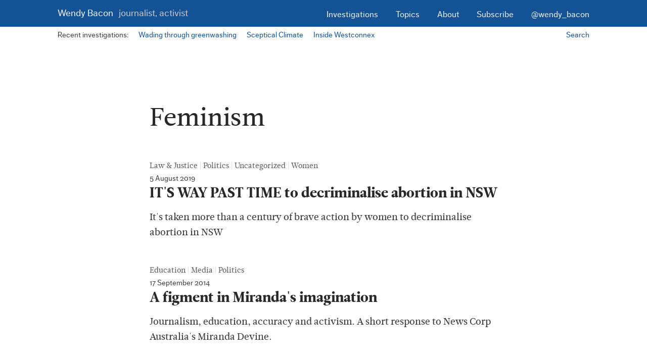

--- FILE ---
content_type: text/html; charset=utf-8
request_url: https://wendybacon.com/tag/feminism/
body_size: 2444
content:
<!doctype html>

<!--[if lt IE 7]><html lang="en-US" class="no-js lt-ie9 lt-ie8 lt-ie7"><![endif]-->
<!--[if IE 7]><html lang="en-US" class="no-js lt-ie9 lt-ie8"><![endif]-->
<!--[if IE 8]><html lang="en-US" class="no-js lt-ie9"><![endif]-->
<!--[if IE 9]><html lang="en-US" class="no-js lt-ie10"><![endif]-->
<!--[if gt IE 9]><!-->
<html lang="en-US" class="no-js">
<!--<![endif]-->

<head>
  <meta charset="UTF-8">
  <meta http-equiv="X-UA-Compatible" content="IE=edge,chrome=1">
  <meta name="viewport" content="width=device-width,initial-scale=1.0">

  <link href="http://www.google-analytics.com" rel="dns-prefetch">
  <link href="/wp-content/themes/wendybacon/img/favicon.png" rel="shortcut icon">
  <link href="/wp-content/themes/wendybacon/img/touch.png" rel="apple-touch-icon-precomposed">

  <!-- typekit fonts -->
  <script type="text/javascript" src="//use.typekit.net/tto7jyy.js"></script>
  <script type="text/javascript">
    try {
      Typekit.load();
    } catch (e) {}
  </script>

  <link rel='stylesheet' id='collagraph-css' href='/wp-content/themes/wendybacon/style.css?ver=1.0' media='all' />
  <!-- Begin Jekyll SEO tag v2.8.0 -->
<title>Feminism | Wendy Bacon: Journalist, activist</title>
<meta name="generator" content="Jekyll v4.3.3" />
<meta property="og:title" content="Feminism" />
<meta name="author" content="Wendy Bacon" />
<meta property="og:locale" content="en_AU" />
<meta name="description" content="Journalist, activist" />
<meta property="og:description" content="Journalist, activist" />
<link rel="canonical" href="https://www.wendybacon.com/tag/feminism/" />
<meta property="og:url" content="https://www.wendybacon.com/tag/feminism/" />
<meta property="og:site_name" content="Wendy Bacon: Journalist, activist" />
<meta property="og:image" content="https://www.wendybacon.com/wp-content/uploads/2014/08/gravatar.jpg" />
<meta property="og:type" content="website" />
<meta name="twitter:card" content="summary_large_image" />
<meta property="twitter:image" content="https://www.wendybacon.com/wp-content/uploads/2014/08/gravatar.jpg" />
<meta property="twitter:title" content="Feminism" />
<meta name="twitter:site" content="@wendy_bacon" />
<meta name="twitter:creator" content="@Wendy Bacon" />
<script type="application/ld+json">
{"@context":"https://schema.org","@type":"WebPage","author":{"@type":"Person","name":"Wendy Bacon"},"description":"Journalist, activist","headline":"Feminism","image":"https://www.wendybacon.com/wp-content/uploads/2014/08/gravatar.jpg","url":"https://www.wendybacon.com/tag/feminism/"}</script>
<!-- End Jekyll SEO tag -->

</head>

<body class="home">
  <a class="skip-content-link" href="#main">Skip to main content.</a>

  <header class="h-card site-header" role="banner">
    <p class="logo p-name">
      <a class="u-url" rel="home" href="/" title="Return to the home page.">Wendy Bacon <span class="tagline">Journalist, activist</span></a>

    </p>

    <a href="#navigation" class="nav-toggle"><span><i></i>Menu</span></a>

    <nav id="top-navigation" class="nav main-nav">
      <ul class="menu">
        <li><a href="/investigations">Investigations</a></li>
        <li><a href="/topics">Topics</a></li>
        <li><a href="/about">About</a></li>
        <li><a title="Get email updates of new posts and other occasional news." href="http://eepurl.com/ZxIc9">Subscribe</a></li>
        <li><a title="Wendy Bacon on Twitter" href="http://twitter.com/Wendy_Bacon">@wendy_bacon</a></li>
      </ul>
    </nav>
  </header>

  <nav class="ribbon ribbon-recent-investigations">
    <p class="ribbon-text">Recent investigations:</p>

    <ul>
      <li><a href="/investigations/wading-through-greenwashing" title="Go to the Wading through greenwashing investigation.">Wading through greenwashing</a></li>
      <li><a href="/investigations/sceptical-climate" title="Go to the Sceptical Climate investigation.">Sceptical Climate</a></li>
      <li><a href="/investigations/inside-westconnex" title="Go to the Inside Westconnex investigation.">Inside Westconnex</a></li>
    </ul>

    <a class="ribbon-secondary" href="/search" title="">Search</a>
  </nav>

  <main class="main-block page-container" id="main">
    <section class="text-block">
  <header class="page-header">
    <h1>Feminism</h1>
  </header>
  <section class="group group-posts">
    
      <article class="module-article module h-entry">
        <ul class="post-categories">
          
          
            <li><a href="/law-justice/" rel="tag">Law & Justice</a></li>
          
            <li><a href="/politics/" rel="tag">Politics</a></li>
          
            <li><a href="/uncategorized/" rel="tag">Uncategorized</a></li>
          
            <li><a href="/women/" rel="tag">Women</a></li>
          
        </ul>

        <p class="module-metadata article-metadata">
          <time class="pubdate dt-published" datetime="2019-08-05T15:27:12+10:00"> 5 August 2019</time>
        </p>

        

        <h2 class="module-title article-title p-name">
          <a class="u-url" href="/2019/its-way-past-time-to-decriminalise-abortion-in-nsw" title="Go to IT'S WAY PAST TIME to decriminalise abortion in NSW.">IT'S WAY PAST TIME to decriminalise abortion in NSW</a>
        </h2>

        <p class="article-summary module-text p-summary">
          <p>It's taken more than a century of brave action by women to decriminalise abortion in NSW</p>
        </p>
      </article>
    
      <article class="module-article module h-entry">
        <ul class="post-categories">
          
          
            <li><a href="/education/" rel="tag">Education</a></li>
          
            <li><a href="/media/" rel="tag">Media</a></li>
          
            <li><a href="/politics/" rel="tag">Politics</a></li>
          
        </ul>

        <p class="module-metadata article-metadata">
          <time class="pubdate dt-published" datetime="2014-09-17T01:54:30+10:00">17 September 2014</time>
        </p>

        

        <h2 class="module-title article-title p-name">
          <a class="u-url" href="/2014/a-figment-in-mirandas-imagination" title="Go to A figment in Miranda's imagination.">A figment in Miranda's imagination</a>
        </h2>

        <p class="article-summary module-text p-summary">
          <p>Journalism, education, accuracy and activism. A short response to News Corp Australia's Miranda Devine.</p>
        </p>
      </article>
    
      <article class="module-article module h-entry">
        <ul class="post-categories">
          
          
            <li><a href="/media/" rel="tag">Media</a></li>
          
            <li><a href="/women/" rel="tag">Women</a></li>
          
        </ul>

        <p class="module-metadata article-metadata">
          <time class="pubdate dt-published" datetime="2013-04-09T01:17:38+10:00"> 9 April 2013</time>
        </p>

        
          <p class="article-investigation-details">
            
            №
            3
            in <a href="/investigations/women-in-the-media" title="View all posts in the Women in the Media investigation.">Women in the Media</a>
          </p>
        

        <h2 class="module-title article-title p-name">
          <a class="u-url" href="/2013/fairfax-sense-of-gender-balance" title="Go to Fairfax's sense of gender balance.">Fairfax's sense of gender balance</a>
        </h2>

        <p class="article-summary module-text p-summary">
          <p><p>I'd just finished watching an ABC Q&amp;A show about feminism and decided to take a flick through <em>SMH</em> on iPad before retiring. I started noticing lots of male images. Had the program on feminism oversensitised me to sexism? But it wasn't the first time I'd noticed what seemed an overwhelming preponderance of male images on the <em>SMH</em> iPad version. Indeed it was questions about whether my initial perceptions were accurate or simply the product of an odd bad male day at <em>SMH</em> that led me to get involved in New Matilda's <em><a href="http://www.newmatilda.com/2013/03/26/where-are-women-shaping-opinion">Where are the women in the media?</a></em> project. We're looking for hard facts. Part 3's on the way.</p></p>
        </p>
      </article>
    
      <article class="module-article module h-entry">
        <ul class="post-categories">
          
          
            <li><a href="/asylum-seekers/" rel="tag">Asylum Seekers</a></li>
          
        </ul>

        <p class="module-metadata article-metadata">
          <time class="pubdate dt-published" datetime="2013-01-20T11:02:19+11:00">20 January 2013</time>
        </p>

        

        <h2 class="module-title article-title p-name">
          <a class="u-url" href="/2013/manus-island-iranian-detainee-18-year-old-hediye" title="Go to The story of Hediye, an Iranian girl our government has locked up on Manus Island.">The story of Hediye, an Iranian girl our government has locked up on Manus Island</a>
        </h2>

        <p class="article-summary module-text p-summary">
          <p><p>Several days ago, 18 year old Hediye, who has been detained/imprisoned on Manus Island by the Australian Gillard Labor government, posted this story on an <a href="http://www.facebook.com/ASYLUMSEEKERSINNAURU">asylum seekers facebook site</a>. I am reposting it here on my blog so it can easily continue to be found.</p></p>
        </p>
      </article>
    
  </section>
</section>

  </main>

  <footer class="site-footer" role="contentinfo">
    <nav class="nav main-nav" id="navigation" role="navigation">
      <ul class="menu">
        <li><a href="/">Home</a></li>
        <li><a href="/investigations">Investigations</a></li>
        <li><a href="/topics">Topics</a></li>
        <li><a href="/about">About</a></li>
        <li><a href="/search">Search</a></li>
      </ul>
    </nav>
  </footer>

  <!-- jquery -->
  <script type="text/javascript" src="/wp-content/themes/wendybacon/js/libraries/jquery.min.js"></script>

  <!-- Include respond.js for < IE 9 -->
  <!--[if lt IE 9]>
            <script src="/wp-content/themes/wendybacon/js/build/polyfill.min.js"></script>
        <![endif]-->

  <script src="/wp-content/themes/wendybacon/js/build/production.js"></script>


  <!-- Google Analytics -->
  <script>
    (function(i, s, o, g, r, a, m) {
      i['GoogleAnalyticsObject'] = r;
      i[r] = i[r] || function() {
        (i[r].q = i[r].q || []).push(arguments)
      }, i[r].l = 1 * new Date();
      a = s.createElement(o),
        m = s.getElementsByTagName(o)[0];
      a.async = 1;
      a.src = g;
      m.parentNode.insertBefore(a, m)
    })(window, document, 'script', '//www.google-analytics.com/analytics.js', 'ga');

    ga('create', 'UA-16188388-6', 'auto');
    ga('send', 'pageview');
  </script>
</body>

</html>


--- FILE ---
content_type: text/plain
request_url: https://www.google-analytics.com/j/collect?v=1&_v=j102&a=1562235734&t=pageview&_s=1&dl=https%3A%2F%2Fwendybacon.com%2Ftag%2Ffeminism%2F&ul=en-us%40posix&dt=Feminism%20%7C%20Wendy%20Bacon%3A%20Journalist%2C%20activist&sr=1280x720&vp=1280x720&_u=IEBAAEABAAAAACAAI~&jid=1688019818&gjid=987820806&cid=1920213160.1768758744&tid=UA-16188388-6&_gid=81884279.1768758744&_r=1&_slc=1&z=2041515779
body_size: -450
content:
2,cG-823YWHZ4TD